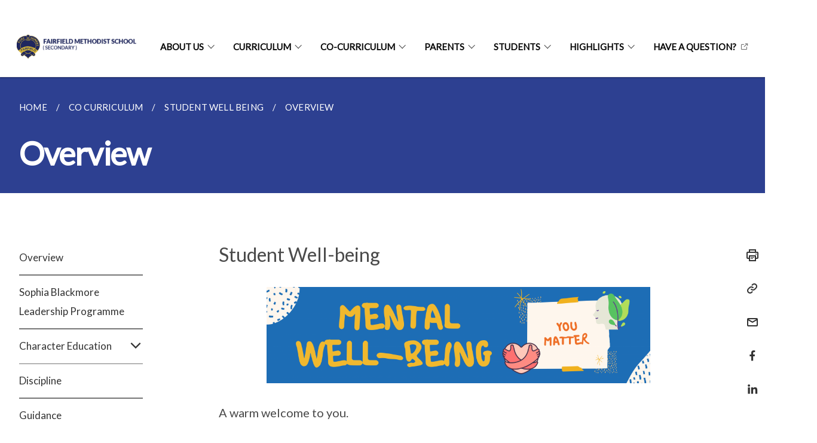

--- FILE ---
content_type: text/html
request_url: https://www.fairfieldmethodistsec.moe.edu.sg/co-curriculum/student-well-being/overview/
body_size: 5854
content:
<!doctype html>
<html lang="en"><head><script>(function(w,d,s,l,i){w[l]=w[l]||[];w[l].push({'gtm.start':
  new Date().getTime(),event:'gtm.js'});var f=d.getElementsByTagName(s)[0],
  j=d.createElement(s),dl=l!='dataLayer'?'&l='+l:'';j.async=true;j.src=
  'https://www.googletagmanager.com/gtm.js?id='+i+dl;f.parentNode.insertBefore(j,f);
  })(window,document,'script','dataLayer','GTM-WXJKSPTL');
</script><meta charset="utf8">
    <meta name="viewport"
          content="width=device-width, user-scalable=yes, initial-scale=1.0">
    <meta http-equiv="X-UA-Compatible" content="ie=edge">
    <meta name="twitter:card" content="summary_large_image"><meta property="og:title" content="Overview"><meta property="og:description" content="">
    <meta name="Description" CONTENT="">
    <meta property="og:image" content="https://fairfieldmethodistsec.moe.edu.sg/images/logo.png">
    <meta property="og:url" content="https://fairfieldmethodistsec.moe.edu.sg/co-curriculum/student-well-being/overview/"><link rel="canonical" href="https://fairfieldmethodistsec.moe.edu.sg/co-curriculum/student-well-being/overview/" /><link rel="shortcut icon" href="/images/fav_transbg.png" type="image/x-icon"><link rel="stylesheet" href="/assets/css/styles.css">
    <link rel="stylesheet" href="/assets/css/blueprint.css">
    <link rel="stylesheet" href="/misc/custom.css">
    <link rel="stylesheet" href="https://fonts.googleapis.com/css?family=Lato:400,600" crossorigin="anonymous">
    <link href='https://cdnjs.cloudflare.com/ajax/libs/boxicons/2.0.9/css/boxicons.min.css' rel='stylesheet'><link type="application/atom+xml" rel="alternate" href="https://fairfieldmethodistsec.moe.edu.sg/feed.xml" title="Fairfield Methodist School" /><script src="https://assets.wogaa.sg/scripts/wogaa.js" crossorigin="anonymous"></script><title>Overview</title>
</head>
<body>
<div class="masthead-container" id="navbar" onclick><section class="bp-section bp-masthead is-invisible"><div class="bp-container">
      <div class="row is-multiline is-vcentered masthead-layout-container">
        <div class="col is-9-desktop is-12-touch has-text-centered-touch">
          <div class="masthead-layout" id="bp-masthead">
            <span
              class="sgds-icon sgds-icon-sg-crest is-size-5"
              style="color: red"
            ></span>
            <span style="display: table-cell; vertical-align: middle">
              <span class="banner-text-layout">
                <span class="is-text">
                  A Singapore Government Agency Website&ensp;
                </span>
                <span class="bp-masthead-button" id="masthead-dropdown-button">
                  <span class="is-text bp-masthead-button-text">
                    How to identify
                  </span>
                  <span
                    class="sgds-icon sgds-icon-chevron-down is-size-7"
                    id="masthead-chevron"
                  ></span>
                </span>
              </span>
            </span>
          </div>
          <div
            class="masthead-divider is-hidden"
            id="masthead-divider"
            style="padding-left: -12px; padding-right: -12px"
          ></div>
        </div>
        <div class="col banner-content-layout is-hidden" id="banner-content">
          <div class="banner-content">
            <img
              src="/assets/img/government_building.svg"
              class="banner-icon"
            />
            <div class="banner-content-text-container">
              <strong class="banner-content-title"
                >Official website links end with .gov.sg</strong
              >
              <p>
                Government agencies communicate via
                <strong> .gov.sg </strong>
                websites <span class="avoidwrap">(e.g. go.gov.sg/open)</span>.
                <a
                  href="https://go.gov.sg/trusted-sites"
                  class="banner-content-text bp-masthead-button-link bp-masthead-button-text"
                  target="_blank"
                  rel="noreferrer"
                >
                  Trusted website<Text style="letter-spacing: -3px">s</Text>
                </a>
              </p>
            </div>
          </div>
          <div class="banner-content">
            <img src="/assets/img/lock.svg" class="banner-icon" />
            <div class="banner-content-text-container">
              <strong class="banner-content-title"
                >Secure websites use HTTPS</strong
              >
              <p>
                Look for a
                <strong> lock </strong>(<img
                  src="/assets/img/lock.svg"
                  class="inline-banner-icon"
                />) or https:// as an added precaution. Share sensitive
                information only on official, secure websites.
              </p>
            </div>
          </div>
        </div>
      </div>
    </div>
  </section>
</section>
<nav class="navbar is-transparent">
        <div class="bp-container">

        <div class="navbar-brand">
            <a class="navbar-item" href="/">
                <img src="/images/logo1.png" alt="Homepage" style="max-height:75px;max-width:200px;height:auto;width:auto;">
            </a>
            <div class="navbar-burger burger" data-target="navbarExampleTransparentExample">
                <span></span>
                <span></span>
                <span></span>
            </div>
        </div>
        <div id="navbarExampleTransparentExample" class="bp-container is-fluid margin--none navbar-menu">
            <div class="navbar-start"><div class="navbar-item is-hidden-widescreen is-search-bar">
                    <form action="/search/" method="get">
                        <div class="field has-addons">
                            <div class="control has-icons-left is-expanded">
                                <input class="input is-fullwidth" id="search-box-mobile" type="text" placeholder="What are you looking for?" name="query">
                                    <span class="is-large is-left">
                                    <i class="sgds-icon sgds-icon-search search-bar"></i>
                                    </span>
                            </div>
                        </div>
                    </form>
                </div><div class="navbar-item has-dropdown is-hoverable"><a href="/about-us/mission-vision-values/" class="navbar-link is-uppercase">About Us</a><div class="navbar-dropdown"><a href="/about-us/mission-vision-values/" class="navbar-item sub-link">Mission, Vision & Values</a><a href="/about-us/crest-and-motto/" class="navbar-item sub-link">Crest and Motto</a><a href="/about-us/school-history/" class="navbar-item sub-link">School History</a><a href="/about-us/school-song-and-hymn/" class="navbar-item sub-link">School Song and Hymn</a><a href="/about-us/principal-s-message/" class="navbar-item sub-link">Principal's Message</a><a href="/about-us/our-people/board-of-management/" class="navbar-item sub-link">Our People</a><a href="/school-canteen-advertisement" class="navbar-item sub-link">School Canteen Advertisement</a><a href="/contact-us/" class="navbar-item sub-link">Contact Us</a><a href="/about-us/useful-links-for-teachers/" class="navbar-item sub-link">Useful Links for Teachers</a><a href="/about-us/pdpa-policy-for-fms/" class="navbar-item sub-link">PDPA Policy for FMS(S)</a><a href="/about-us/financial-and-non-financial-information/" class="navbar-item sub-link">Financial & Non Financial Info</a></div>
                            <div class="selector is-hidden-touch is-hidden-desktop-only"></div>
                        </div><div class="navbar-item has-dropdown is-hoverable"><a href="/curriculum/active-learning-culture/" class="navbar-link is-uppercase">Curriculum</a><div class="navbar-dropdown"><a href="/curriculum/active-learning-culture/" class="navbar-item sub-link">Active Learning Culture</a><a href="/curriculum/voice-of-a-fairsian-programme/" class="navbar-item sub-link">Voice of a Fairsian Programme</a><a href="/curriculum/subjects-offered/" class="navbar-item sub-link">Subjects Offered</a><a href="/departments/English-Language-and-Literature/overview/" class="navbar-item sub-link">Dept Programmes & Achievements</a><a href="/curriculum/Full-SBB/" class="navbar-item sub-link">Full SBB</a></div>
                            <div class="selector is-hidden-touch is-hidden-desktop-only"></div>
                        </div><div class="navbar-item has-dropdown is-hoverable"><a href="/co-curriculum/overview/" class="navbar-link is-uppercase">Co-Curriculum</a><div class="navbar-dropdown"><a href="/co-curriculum/overview/" class="navbar-item sub-link">Overview</a><a href="/co-curriculum/sophia-blackmore-leadership/" class="navbar-item sub-link">Sophia Blackmore Leadership</a><a href="/cca/overview/" class="navbar-item sub-link">CCAs</a><a href="/co-curriculum/character-education/" class="navbar-item sub-link">Character Education</a><a href="/co-curriculum/discipline/" class="navbar-item sub-link">Discipline</a><a href="/co-curriculum/guidance/" class="navbar-item sub-link">Guidance</a><a href="/co-curriculum/student-well-being/overview/" class="navbar-item sub-link">Student Well-being</a></div>
                            <div class="selector is-hidden-touch is-hidden-desktop-only"></div>
                        </div><div class="navbar-item has-dropdown is-hoverable"><a href="https://www.fairfieldmethodistsec.moe.edu.sg/parents/partners-in-education/" target="_blank" rel="noopener nofollow" class="navbar-link is-uppercase">Parents</a><div class="navbar-dropdown"><a href="/release-of-gce-n-a-and-n-t-examination-results-2025" class="navbar-item sub-link">GCE N-Level Result Release</a><a href="/parents/partners-in-education/" class="navbar-item sub-link">Partners-in-Education</a><a href="/parents/school-leaders-updates/" class="navbar-item sub-link">School Leaders' Updates</a><a href="/parents/principals-dialogue/" class="navbar-item sub-link">Principal's Dialogue</a><a href="/parents/sec-1-teachers/" class="navbar-item sub-link">Form and Subject Teachers</a><a href="/parents/administrative-matters/leave-of-absence/" class="navbar-item sub-link">Administrative Matters</a><a href="/parents/school-rules/" class="navbar-item sub-link">School Rules</a><a href="/parents/resources-for-parents/education-and-career-guidance/" class="navbar-item sub-link">Resources for Parents</a><a href="/parents/pdlp/overview/" class="navbar-item sub-link">PDLP</a><a href="/parents/vendors-and-services/" class="navbar-item sub-link">Vendors and Services</a></div>
                            <div class="selector is-hidden-touch is-hidden-desktop-only"></div>
                        </div><div class="navbar-item has-dropdown is-hoverable">
                            <a class="navbar-link is-uppercase" href="/prospective-students/school-information/">Students</a>
                            <div class="navbar-dropdown"><a class="navbar-item sub-link" href="/prospective-students/school-information/">School Information</a><a class="navbar-item sub-link" href="/parents/assessment-matters/">Assessment Matters</a><a class="navbar-item sub-link" href="/direct-school-admission/">Direct School Admission</a><a class="navbar-item sub-link" href="/prospective-students/school-transfer/">School Transfer</a><a class="navbar-item sub-link" href="/2025-open-house/">2025 Open House</a></div>
                            <div class="selector is-hidden-touch is-hidden-desktop-only"></div>
                        </div><div class="navbar-item has-dropdown is-hoverable"><a href="/our-stories/overview/" class="navbar-link is-uppercase">Highlights</a><div class="navbar-dropdown"><a href="/latest-updates/overview/" class="navbar-item sub-link">Latest Updates</a><a href="/our-stories/overview/" class="navbar-item sub-link">Our Stories</a></div>
                            <div class="selector is-hidden-touch is-hidden-desktop-only"></div>
                        </div><div class="navbar-item"><a href="https://ask.gov.sg/fmss" target="_blank" rel="noopener nofollow" class="navbar-item is-uppercase" style="height:100%;width:100%;">Have A question?</a><div class="selector is-hidden-touch is-hidden-desktop-only"></div>
                        </div></div><div class="navbar-end is-hidden-touch is-hidden-desktop-only">
                    <div class="navbar-item"><a class="bp-button is-text is-large" style="text-decoration: none" id="search-activate">
                                <span class="sgds-icon sgds-icon-search is-size-4"></span>
                            </a></div>
                </div></div>
        </div>
    </nav>

    <div class="bp-container hide is-hidden-touch is-hidden-desktop-only search-bar" id="search-bar">
        <div class="row margin--top--sm margin--bottom--sm is-gapless">

            <div class="col">
                <form action="/search/" method="get">
                  <div class="field has-addons">
                      <div class="control has-icons-left is-expanded">
                          <input class="input is-fullwidth is-large" id="search-box" type="text" placeholder="What are you looking for?" name="query" autocomplete="off">
                          <span class="is-large is-left">
                            <i class="sgds-icon sgds-icon-search is-size-4 search-bar"></i>
                          </span>

                      </div>
                      <div class="control">
                          <button type="submit" class="bp-button is-secondary is-medium has-text-white search-button">SEARCH</button>
                      </div>
                  </div>
                </form>
            </div>
        </div>
    </div>
</div>
<div id="main-content" role="main" onclick><section class="bp-section is-small bp-section-pagetitle">
    <div class="bp-container ">
        <div class="row">
            <div class="col"><nav class="bp-breadcrumb" aria-label="breadcrumbs">
    <ul>
        <li><a href="/"><small>HOME</small></a></li><li><a href="/co-curriculum/overview/"><small>CO CURRICULUM</small></a></li><li><a href="/co-curriculum/student-well-being/overview/"><small>STUDENT WELL BEING</small></a></li><li><a href="/co-curriculum/student-well-being/overview/"><small>OVERVIEW</small></a></li></ul>
</nav>
</div>
        </div>
    </div>
    <div class="bp-container">
        <div class="row">
            <div class="col">
                <h1 class="has-text-white"><b>Overview</b></h1>
            </div>
        </div>
    </div></section><section class="bp-section padding--none is-hidden-desktop">
        <div class="bp-dropdown is-hoverable">
            <div class="bp-dropdown-trigger">
                <a class="bp-button bp-dropdown-button is-fullwidth" aria-haspopup="true" aria-controls="dropdown-menu">
                    <span><b><p>Overview</p></b></span>
                    <span class="icon is-small">
                        <i class="sgds-icon sgds-icon-chevron-down is-size-4" aria-hidden="true"></i>
                    </span>
                </a>
            </div>
            <div class="bp-dropdown-menu has-text-left hide" id="dropdown-menu" role="menu">
                <div class="bp-dropdown-content"><a class="bp-dropdown-item third-level-nav-item-mobile " href="/co-curriculum/overview/">
                                <p>Overview</p>
                            </a><a class="bp-dropdown-item third-level-nav-item-mobile " href="/co-curriculum/sophia-blackmore-leadership/">
                                <p>Sophia Blackmore Leadership Programme</p>
                            </a><a class="bp-dropdown-item third-level-nav-header-mobile ">
                                    <p>Character Education<i class="sgds-icon sgds-icon-chevron-down is-pulled-right is-size-4" aria-hidden="true"></i></p>
                                </a>
                                <div class="third-level-nav-div-mobile is-hidden"><a class="bp-dropdown-item third-level-nav-item-mobile " href="/co-curriculum/character-education/">
                                <p>Vision and Mission</p>
                            </a><a class="bp-dropdown-item third-level-nav-item-mobile " href="/co-curriculum/character-education/key-programmes/">
                                <p>Key Programmes</p>
                            </a></div><a class="bp-dropdown-item third-level-nav-item-mobile " href="/co-curriculum/discipline/">
                                <p>Discipline</p>
                            </a><a class="bp-dropdown-item third-level-nav-item-mobile " href="/co-curriculum/guidance/">
                                <p>Guidance</p>
                            </a><a class="bp-dropdown-item third-level-nav-header-mobile has-text-secondary has-text-weight-bold">
                                    <p>Student Well Being<i class="sgds-icon sgds-icon-chevron-up is-pulled-right is-size-4" aria-hidden="true"></i></p>
                                </a>
                                <div class="third-level-nav-div-mobile "><a class="bp-dropdown-item third-level-nav-item-mobile has-text-secondary has-text-weight-bold" href="/co-curriculum/student-well-being/overview/">
                                <p>Overview</p>
                            </a><a class="bp-dropdown-item third-level-nav-item-mobile " href="/co-curriculum/student-well-being/directory-listings/">
                                <p>Directory Listings</p>
                            </a><a class="bp-dropdown-item third-level-nav-item-mobile " href="/co-curriculum/student-well-being/understanding-mental-health/">
                                <p>Understanding Mental Health</p>
                            </a><a class="bp-dropdown-item third-level-nav-item-mobile " href="/co-curriculum/student-well-being/how-to/">
                                <p>How to</p>
                            </a></div></div>
            </div>
        </div>
    </section>

    <section class="bp-section">
        <div class="bp-container padding--top--lg padding--bottom--xl">
            <div class="row">
                <div class="col is-2 is-position-relative has-side-nav is-hidden-touch">
                    <div class="sidenav">
                        <aside class="bp-menu is-gt sidebar__inner">
                            <ul class="bp-menu-list"><li>
                                            <a class="" href="/co-curriculum/overview/">Overview</a>
                                        </li><li>
                                            <a class="" href="/co-curriculum/sophia-blackmore-leadership/">Sophia Blackmore Leadership Programme</a>
                                        </li><li class="third-level-nav-header">
                                                <a class="third-level-nav-header " aria-label="Character Education">Character Education<i class="sgds-icon sgds-icon-chevron-down is-pulled-right is-size-4" aria-hidden="true"></i>
                                                </a>
                                            </li>
                                            <div class="third-level-nav-div is-hidden"><li><a class="third-level-nav-item padding--top--none " href="/co-curriculum/character-education/">Vision and Mission</a></li><li><a class="third-level-nav-item padding--top--none " href="/co-curriculum/character-education/key-programmes/">Key Programmes</a></li></div><li>
                                            <a class="" href="/co-curriculum/discipline/">Discipline</a>
                                        </li><li>
                                            <a class="" href="/co-curriculum/guidance/">Guidance</a>
                                        </li><li class="third-level-nav-header">
                                                <a class="third-level-nav-header is-active" aria-label="Student Well Being">Student Well Being<i class="sgds-icon sgds-icon-chevron-up is-pulled-right is-size-4" aria-hidden="true"></i>
                                                </a>
                                            </li>
                                            <div class="third-level-nav-div "><li><a class="third-level-nav-item padding--top--none has-text-secondary has-text-weight-bold" href="/co-curriculum/student-well-being/overview/">Overview</a></li><li><a class="third-level-nav-item padding--top--none " href="/co-curriculum/student-well-being/directory-listings/">Directory Listings</a></li><li><a class="third-level-nav-item padding--top--none " href="/co-curriculum/student-well-being/understanding-mental-health/">Understanding Mental Health</a></li><li><a class="third-level-nav-item padding--top--none " href="/co-curriculum/student-well-being/how-to/">How to</a></li></div></ul>
                        </aside>
                    </div>
                </div>
                <div class="col is-8 is-offset-1-desktop is-12-touch print-content">
                    <div class="row">
                        <div class="col">
                            <div class="content"><h3 id="student-well-being">Student Well-being</h3>

<p><img src="/images/cc7.png" style="width:80%" /></p>

<p>A warm welcome to you. </p>

<p>Secondary school students will often face many challenges throughout their journey in this formative period of their lives. These difficulties could range from academic stress, school anxiety, peer relationship issues, changes in family dynamics, grief etc. They may be overwhelming for you, leading you to feel stressed, angry, sad, anxious, frustrated, and other low moods. </p>

<p>In Fairfield, we recognize the challenges faced by our students and continue to advocate help-seeking behaviours among our students. The possible benefits of help-seeking behaviour include greater anonymity and confidentiality, lowering concerns regarding any associated stigma.</p>

<p>Counselling can be helpful as it can guide students in discovering new coping mechanisms, making changes and managing their problems more effectively.</p>

<p>There is nothing shameful about seeking help. You may feel vulnerable and unsure at first, but asking for help is crucial. Appropriate mental health treatment will set you on a path of recovery that enables you to enjoy your life indeed. </p>

<p>Our school counsellors are here to support you in managing your mental and social-emotional well-being as you navigate through your secondary school years. </p>

<p>Reach out to us via phone.</p>

<table>
  <thead>
    <tr>
      <th> </th>
      <th> </th>
    </tr>
  </thead>
  <tbody>
    <tr>
      <td>Ms. Tan Xin Ru<br />Senior School Counsellor<br />Tel: 67706 200</td>
      <td>Mr. Larry Loh<br />Senior School Counsellor<br />Tel: 67706 188</td>
    </tr>
  </tbody>
</table>

<p>Or scan the QR code</p>

<p><img src="/images/cc8.png" style="width:30%" /></p>
</div>
                        </div>
                    </div>
                </div><div class="col is-1 has-float-btns is-position-relative is-hidden-touch">
    <div class="float-buttons">
        <div class="actionbar__inner">
            <button class="bp-button" id="print-button" aria-label="Print">
              <i 
              class="sgds-icon sgds-icon-print is-size-4">
              </i>
            </button>
        </div>
        <div class="actionbar__inner padding--top--sm">
            <button class="bp-button" id="copy-link" aria-label="Copy Link">
              <i 
              class="sgds-icon sgds-icon-link is-size-4">
              </i>
            </button>
            <input id="page-url" type="text" class="hide" value="https://fairfieldmethodistsec.moe.edu.sg/co-curriculum/student-well-being/overview/"></div>
        <div class="actionbar__inner padding--top--sm">
            <a href="mailto:?Subject=Overview&amp;Body= https://fairfieldmethodistsec.moe.edu.sg/co-curriculum/student-well-being/overview/" id="mail-anchor" aria-label="Mail">
            <button class="bp-button">
            <i 
              class="sgds-icon sgds-icon-mail is-size-4">
            </i>
            </button>
            </a>
        </div>
        <div class="actionbar__inner padding--top--sm"><a href="http://www.facebook.com/sharer.php?u={{page.url|absolute_url|escape}}" target="_blank" rel="noopener nofollow" id="fb-anchor" aria-label="Share in Facebook">
            <button class="bp-button">
              <i 
              class="sgds-icon sgds-icon-facebook-alt is-size-4">
              </i>
            </button>
            </a>
        </div>
        <div class="actionbar__inner padding--top--sm"><a href="https://www.linkedin.com/sharing/share-offsite/?url={{page.url|absolute_url|escape}}&title={{page.title}}" target="_blank" rel="noopener nofollow" id="li-anchor" aria-label="Share in LinkedIn">
            <button class="bp-button">
              <i 
              class="sgds-icon sgds-icon-linkedin-alt is-size-4">
              </i>
            </button>
            </a>
        </div>
    </div>
</div>

<script src="/assets/js/print.js"></script>
</div>
        </div>
    </section><section class="bp-section bottom-navigation is-flex">
                    <div class="is-full-width">
                        <a href="/co-curriculum/guidance/" class="is-half is-left is-full-height">
                            <p class="has-text-weight-semibold"><span class="sgds-icon sgds-icon-arrow-left is-size-4"></span> PREVIOUS </p>
                            <p class="is-hidden-mobile">Guidance</p>
                        </a>
                        <a href="/co-curriculum/student-well-being/directory-listings/" class="is-half is-right is-full-height">
                            <p class="has-text-weight-semibold">NEXT <span class="sgds-icon sgds-icon-arrow-right is-size-4"></span></p>
                            <p class="is-hidden-mobile">Directory Listings</p>
                        </a>
                    </div>
                </section></div><footer class="bp-footer top-section" onclick>
    <div class="bp-container ">
        <div class="row">
            <div class="col header padding--top--lg padding--bottom--lg">
                <h5 class="sub-header has-text-white">
                    <b>Fairfield Methodist School</b>
                </h5>
            </div>
        </div>
        <div class="row is-top"><div class="row col is-multiline is-hidden-tablet-only is-hidden-mobile "><div class="col footer-page-links is-one-fifth is-hidden-tablet-only is-hidden-mobile padding--bottom--lg is-left"><p class="sub-header">
                                <b><a href="/about-us/mission-vision-values/" class="has-text-white">About Us</a></b>
                            </p><p class="is-hidden-tablet-only is-hidden-mobile">
                                    <a href="/about-us/mission-vision-values/">Mission, Vision & Values</a>
                                </p><p class="is-hidden-tablet-only is-hidden-mobile">
                                    <a href="/about-us/crest-and-motto/">Crest and Motto</a>
                                </p><p class="is-hidden-tablet-only is-hidden-mobile">
                                    <a href="/about-us/school-history/">School History</a>
                                </p><p class="is-hidden-tablet-only is-hidden-mobile">
                                    <a href="/about-us/school-song-and-hymn/">School Song and Hymn</a>
                                </p><p class="is-hidden-tablet-only is-hidden-mobile">
                                    <a href="/about-us/principal-s-message/">Principal's Message</a>
                                </p><p class="is-hidden-tablet-only is-hidden-mobile">
                                    <a href="/about-us/our-people/board-of-management/">Our People</a>
                                </p><p class="is-hidden-tablet-only is-hidden-mobile">
                                    <a href="/school-canteen-advertisement">School Canteen Advertisement</a>
                                </p><p class="is-hidden-tablet-only is-hidden-mobile">
                                    <a href="/contact-us/">Contact Us</a>
                                </p><p class="is-hidden-tablet-only is-hidden-mobile">
                                    <a href="/about-us/useful-links-for-teachers/">Useful Links for Teachers</a>
                                </p><p class="is-hidden-tablet-only is-hidden-mobile">
                                    <a href="/about-us/pdpa-policy-for-fms/">PDPA Policy for FMS(S)</a>
                                </p><p class="is-hidden-tablet-only is-hidden-mobile">
                                    <a href="/about-us/financial-and-non-financial-information/">Financial & Non Financial Info</a>
                                </p></div><div class="col footer-page-links is-one-fifth is-hidden-tablet-only is-hidden-mobile padding--bottom--lg is-left"><p class="sub-header">
                                <b><a href="/curriculum/active-learning-culture/" class="has-text-white">Curriculum</a></b>
                            </p><p class="is-hidden-tablet-only is-hidden-mobile">
                                    <a href="/curriculum/active-learning-culture/">Active Learning Culture</a>
                                </p><p class="is-hidden-tablet-only is-hidden-mobile">
                                    <a href="/curriculum/voice-of-a-fairsian-programme/">Voice of a Fairsian Programme</a>
                                </p><p class="is-hidden-tablet-only is-hidden-mobile">
                                    <a href="/curriculum/subjects-offered/">Subjects Offered</a>
                                </p><p class="is-hidden-tablet-only is-hidden-mobile">
                                    <a href="/departments/English-Language-and-Literature/overview/">Dept Programmes & Achievements</a>
                                </p><p class="is-hidden-tablet-only is-hidden-mobile">
                                    <a href="/curriculum/Full-SBB/">Full SBB</a>
                                </p></div><div class="col footer-page-links is-one-fifth is-hidden-tablet-only is-hidden-mobile padding--bottom--lg is-left"><p class="sub-header">
                                <b><a href="/co-curriculum/overview/" class="has-text-white">Co-Curriculum</a></b>
                            </p><p class="is-hidden-tablet-only is-hidden-mobile">
                                    <a href="/co-curriculum/overview/">Overview</a>
                                </p><p class="is-hidden-tablet-only is-hidden-mobile">
                                    <a href="/co-curriculum/sophia-blackmore-leadership/">Sophia Blackmore Leadership</a>
                                </p><p class="is-hidden-tablet-only is-hidden-mobile">
                                    <a href="/cca/overview/">CCAs</a>
                                </p><p class="is-hidden-tablet-only is-hidden-mobile">
                                    <a href="/co-curriculum/character-education/">Character Education</a>
                                </p><p class="is-hidden-tablet-only is-hidden-mobile">
                                    <a href="/co-curriculum/discipline/">Discipline</a>
                                </p><p class="is-hidden-tablet-only is-hidden-mobile">
                                    <a href="/co-curriculum/guidance/">Guidance</a>
                                </p><p class="is-hidden-tablet-only is-hidden-mobile">
                                    <a href="/co-curriculum/student-well-being/overview/">Student Well-being</a>
                                </p></div><div class="col footer-page-links is-one-fifth is-hidden-tablet-only is-hidden-mobile padding--bottom--lg is-left"><p class="sub-header">
                                <b><a href="https://www.fairfieldmethodistsec.moe.edu.sg/parents/partners-in-education/" target="_blank" rel="noopener nofollow" class="has-text-white">Parents</a></b>
                            </p><p class="is-hidden-tablet-only is-hidden-mobile">
                                    <a href="/release-of-gce-n-a-and-n-t-examination-results-2025">GCE N-Level Result Release</a>
                                </p><p class="is-hidden-tablet-only is-hidden-mobile">
                                    <a href="/parents/partners-in-education/">Partners-in-Education</a>
                                </p><p class="is-hidden-tablet-only is-hidden-mobile">
                                    <a href="/parents/school-leaders-updates/">School Leaders' Updates</a>
                                </p><p class="is-hidden-tablet-only is-hidden-mobile">
                                    <a href="/parents/principals-dialogue/">Principal's Dialogue</a>
                                </p><p class="is-hidden-tablet-only is-hidden-mobile">
                                    <a href="/parents/sec-1-teachers/">Form and Subject Teachers</a>
                                </p><p class="is-hidden-tablet-only is-hidden-mobile">
                                    <a href="/parents/administrative-matters/leave-of-absence/">Administrative Matters</a>
                                </p><p class="is-hidden-tablet-only is-hidden-mobile">
                                    <a href="/parents/school-rules/">School Rules</a>
                                </p><p class="is-hidden-tablet-only is-hidden-mobile">
                                    <a href="/parents/resources-for-parents/education-and-career-guidance/">Resources for Parents</a>
                                </p><p class="is-hidden-tablet-only is-hidden-mobile">
                                    <a href="/parents/pdlp/overview/">PDLP</a>
                                </p><p class="is-hidden-tablet-only is-hidden-mobile">
                                    <a href="/parents/vendors-and-services/">Vendors and Services</a>
                                </p></div><div class="col footer-page-links is-one-fifth is-hidden-tablet-only is-hidden-mobile padding--bottom--lg is-left">
                            <p class="sub-header"><b><a href="/prospective-students/school-information/" class="has-text-white">Students</a></b>
                            </p><p class="is-hidden-tablet-only is-hidden-mobile"><a href="/prospective-students/school-information/">School Information</a>
                                    </p><p class="is-hidden-tablet-only is-hidden-mobile"><a href="/parents/assessment-matters/">Assessment Matters</a>
                                    </p><p class="is-hidden-tablet-only is-hidden-mobile"><a href="/direct-school-admission/">Direct School Admission</a>
                                    </p><p class="is-hidden-tablet-only is-hidden-mobile"><a href="/prospective-students/school-transfer/">School Transfer</a>
                                    </p><p class="is-hidden-tablet-only is-hidden-mobile"><a href="/2025-open-house/">2025 Open House</a>
                                        </p></div><div class="col footer-page-links is-one-fifth is-hidden-tablet-only is-hidden-mobile padding--bottom--lg is-left"><p class="sub-header">
                                <b><a href="/our-stories/overview/" class="has-text-white">Highlights</a></b>
                            </p><p class="is-hidden-tablet-only is-hidden-mobile">
                                    <a href="/latest-updates/overview/">Latest Updates</a>
                                </p><p class="is-hidden-tablet-only is-hidden-mobile">
                                    <a href="/our-stories/overview/">Our Stories</a>
                                </p></div><div class="col footer-page-links is-one-fifth is-hidden-tablet-only is-hidden-mobile padding--bottom--lg is-left"><p class="sub-header">
                                <b><a href="https://ask.gov.sg/fmss" target="_blank" rel="noopener nofollow" class="has-text-white">Have A question?</a></b>
                            </p>
                        </div></div>
        </div><div class="row padding--top--lg is-left-desktop-only is-hidden-tablet-only is-hidden-mobile"  id="social-link-desktop-tablet">
            <div class="col is-flex is-two-thirds padding--top--sm padding--bottom--sm">
                <ul class='footer-link-container'><li><p><a href="/contact-us/">Contact Us</a></p>
                        </li><li><p><a href="https://www.reach.gov.sg/" target="_blank" rel="noopener nofollow" title="Link to reach.gov.sg">REACH</a></p>
                        </li><li><p><a href="https://www.tech.gov.sg/report-vulnerability/">Report Vulnerability</a></p></li><li><p><a href="/privacy/">Privacy Statement</a></p></li><li><p><a href="/terms-of-use/">Terms of Use</a></p></li>
                </ul>
            </div><div class="col social-link-container has-text-right-desktop padding--top--sm padding--bottom--sm is-hidden-tablet-only is-hidden-mobile"><a href="https://www.facebook.com/pureandhonest" target="_blank" rel="noopener nofollow" class="social-link padding--left padding--bottom is-inline-block">
                            <span class="sgds-icon sgds-icon-facebook is-size-4" title="Facebook"></span>
                        </a><a href="https://www.youtube.com/@fairfieldmethodistschoolse258" target="_blank" rel="noopener nofollow" class="social-link padding--left padding--bottom is-inline-block">
                            <span class="sgds-icon sgds-icon-youtube is-size-4" title="YouTube"></span>
                        </a><a href="https://www.instagram.com/ohitsfairfield/" target="_blank" rel="noopener nofollow" class="social-link padding--left padding--bottom is-inline-block">
                            <span class="bx bxl-instagram-alt is-size-4" title="Instagram"></span>
                        </a></div></div><div class="row">
            <div class="col footer-page-links is-hidden-desktop"><p>
                            <a href="/about-us/mission-vision-values/">About Us</a>
                        </p><p>
                            <a href="/curriculum/active-learning-culture/">Curriculum</a>
                        </p><p>
                            <a href="/co-curriculum/overview/">Co-Curriculum</a>
                        </p><p>
                            <a href="https://www.fairfieldmethodistsec.moe.edu.sg/parents/partners-in-education/" target="_blank" rel="noopener nofollow">Parents</a>
                        </p><p><a href="/prospective-students/school-information/">Students</a>
                            </p><p>
                            <a href="/our-stories/overview/">Highlights</a>
                        </p><p>
                            <a href="https://ask.gov.sg/fmss" target="_blank" rel="noopener nofollow">Have A question?</a>
                        </p></div>
        </div>
        <div class="row is-hidden-desktop is-vcentered">
            <div class="col padding--top--md padding--bottom--md">
                <div class="col divider padding--top--none padding--bottom--none"></div>
            </div>
        </div>
        <div class="row">
            <div class="col is-hidden-desktop is-two-thirds padding--top--sm padding--bottom--sm"><p><a href="/contact-us/">Contact Us</a></p><p><a href="https://www.reach.gov.sg/" target="_blank" rel="noopener nofollow" title="Link to reach.gov.sg">REACH</a></p><p><a href="https://www.tech.gov.sg/report-vulnerability/">Report Vulnerability</a></p><p><a href="/privacy/">Privacy Statement</a></p><p><a href="/terms-of-use/">Terms of Use</a></p>
            </div>
        </div>
        <div class="row">
            <div class="col social-link-container is-hidden-desktop padding--top--lg padding--bottom--none"><a href="https://www.facebook.com/pureandhonest" target="_blank" rel="noopener nofollow" class="social-link padding--right" title="Facebook">
                        <span class="sgds-icon sgds-icon-facebook is-size-4"></span>
                    </a><a href="https://www.youtube.com/@fairfieldmethodistschoolse258" target="_blank" rel="noopener nofollow" class="social-link padding--right" title="YouTube">
                        <span class="sgds-icon sgds-icon-youtube is-size-4"></span>
                    </a><a href="https://www.instagram.com/ohitsfairfield/" target="_blank" rel="noopener nofollow" class="social-link padding--right" title="Instagram">
                        <span class="bx bxl-instagram-alt is-size-4"></span>
                    </a></div>
        </div>
    </div>
</footer><footer class="bp-footer bottom-section" onclick>
    <div class="bp-container">
        <div class="row is-vcentered">
            <div class="col padding--top--md padding--bottom--md">
                <div class="col divider padding--top--none padding--bottom--none"></div>
            </div>
        </div>
        <div class="row is-vcentered">
            <div class="col has-text-left-desktop has-text-left-tablet has-text-left-mobile">
                <ul>
                    <li>
                        <p class="footer-credits"><a href="https://www.isomer.gov.sg/" target="_blank" rel="noopener nofollow">Created with <img src="/assets/img/isomer_logo.svg" alt="Isomer Logo"></a>
                        </p>
                    </li>
                    <li>
                        <p class="footer-credits"><a href="https://www.open.gov.sg/" target="_blank" rel="noopener nofollow">Built by <img src="/assets/img/ogp_logo.svg" alt="Open Government Products Logo"></a>
                        </p>
                    </li>
                </ul>
            </div>
            <div class="col has-text-right-desktop is-hidden-mobile is-hidden-tablet-only">
                <p class="footer-credits">
                    &copy; 2026
                        Fairfield Methodist School, Last Updated 20 Jan 2026</p>
            </div>
        </div>
        <div class="row is-vcentered padding--top--sm">
            <div class="col is-hidden-desktop">
                <p class="footer-credits">
                    &copy; 2026
                        Fairfield Methodist School, <br class="tablet-no-break">Last Updated 20 Jan 2026</p>
            </div>
        </div>
    </div>
</footer><script src="https://cdnjs.cloudflare.com/ajax/libs/babel-polyfill/7.8.3/polyfill.min.js" integrity="sha384-N9GWJ6gGT4pUnJPVgFMCKy3eTg1Xg5NbjqHSoUSazWLr85eR1/JT1BM7Dv2qtFum" crossorigin="anonymous"></script>
<script src="https://cdnjs.cloudflare.com/ajax/libs/modernizr/2.8.3/modernizr.min.js" integrity="sha256-0rguYS0qgS6L4qVzANq4kjxPLtvnp5nn2nB5G1lWRv4=" crossorigin="anonymous"></script>
<script src="https://cdnjs.cloudflare.com/ajax/libs/jquery/3.5.0/jquery.min.js" integrity="sha384-LVoNJ6yst/aLxKvxwp6s2GAabqPczfWh6xzm38S/YtjUyZ+3aTKOnD/OJVGYLZDl" crossorigin="anonymous"></script><script src="/assets/js/accordion.js" crossorigin="anonymous"></script>
<script src="/assets/js/sideNav-offset.js" crossorigin="anonymous"></script>
<script src="/assets/js/jquery.resize-sensor.js" crossorigin="anonymous"></script>
<script src="/assets/js/jquery.sticky-sidebar.js" crossorigin="anonymous"></script>
<script src="/assets/js/common.js" crossorigin="anonymous"></script>
<script src="/assets/js/masthead-content-dropdown.js" crossorigin="anonymous"></script><script src="https://cdnjs.cloudflare.com/ajax/libs/print-js/1.6.0/print.min.js" integrity="sha512-16cHhHqb1CbkfAWbdF/jgyb/FDZ3SdQacXG8vaOauQrHhpklfptATwMFAc35Cd62CQVN40KDTYo9TIsQhDtMFg==" crossorigin="anonymous"></script>
<script src="/assets/js/floating-buttons.js" crossorigin="anonymous"></script>
<script src="/assets/js/left-nav-interaction.js" crossorigin="anonymous"></script>
<script src="https://www.instagram.com/static/bundles/es6/EmbedSDK.js/ab12745d93c5.js" integrity="sha384-uCmurhfuSbKidtlFxpgv2j4yIWVfYbrJaFrj62TR3NpFp+msiMilcvgz0gsDY2Yj" crossorigin="anonymous"></script><script async src="/assets/js/autotrack.js"></script><script async src="https://www.googletagmanager.com/gtag/js?id=G-3RT85MXN6L"></script>
<script src="/assets/js/google-tag.js"></script><noscript><iframe src="https://www.googletagmanager.com/ns.html?id=GTM-WXJKSPTL"
  height="0" width="0" style="display:none;visibility:hidden"></iframe></noscript></body>
</html>

--- FILE ---
content_type: text/css
request_url: https://www.fairfieldmethodistsec.moe.edu.sg/misc/custom.css
body_size: 38
content:
.bg-primary{background-color:#2d4091 !important}.bg-secondary{background-color:#4a4a4a !important}.bg-media-color-1{background-color:#49759a}.bg-media-color-1:hover{background-color:#395b77}.bg-media-color-2{background-color:#744d9f}.bg-media-color-2:hover{background-color:#5b3c7d}.bg-media-color-3{background-color:#00838f}.bg-media-color-3:hover{background-color:#00545c}.bg-media-color-4{background-color:#00838f}.bg-media-color-4:hover{background-color:#00545c}.bg-media-color-5{background-color:#00838f}.bg-media-color-5:hover{background-color:#00545c}.bg-1{background:url("https://c.stocksy.com/a/YY3500/z0/1205314.jpg") no-repeat left 50%;-webkit-background-size:cover;background-size:cover}.bg-2{background:url("https://c.stocksy.com/a/FY3500/z0/1205295.jpg") no-repeat left 50%;-webkit-background-size:cover;background-size:cover}.bg-3{background:url("https://c.stocksy.com/a/L1o500/z0/1383923.jpg") no-repeat left 50%;-webkit-background-size:cover;background-size:cover}.bg-4{background:url("https://c.stocksy.com/a/Z22000/z0/7847.jpg") no-repeat left 50%;-webkit-background-size:cover;background-size:cover}.bg-gradient{background:#b41e8e;background:-moz-linear-gradient(45deg, #b41e8e 0%, #5c3f9e 50%, #0061af 100%);background:-webkit-linear-gradient(45deg, #b41e8e 0%, #5c3f9e 50%, #0061af 100%);background:linear-gradient(45deg, #b41e8e 0%, #5c3f9e 50%, #0061af 100%);filter:progid:DXImageTransform.Microsoft.gradient( startColorstr='#b41e8e', endColorstr='#0061af',GradientType=1 )}.bg-singpass{background:#be2e7d;background:-moz-linear-gradient(45deg, #be2e7d 0%, #d64e54 100%);background:-webkit-linear-gradient(45deg, #be2e7d 0%, #d64e54 100%);background:linear-gradient(45deg, #be2e7d 0%, #d64e54 100%);filter:progid:DXImageTransform.Microsoft.gradient( startColorstr='#be2e7d', endColorstr='#d64e54',GradientType=1 )}.bg-beeline{background:#009d62;background:-moz-linear-gradient(45deg, #009d62 0%, #0094d3 100%);background:-webkit-linear-gradient(45deg, #009d62 0%, #0094d3 100%);background:linear-gradient(45deg, #009d62 0%, #0094d3 100%);filter:progid:DXImageTransform.Microsoft.gradient( startColorstr='#009d62', endColorstr='#0094d3',GradientType=1 )}.bg-parkingsg{background:#0164b6;background:-moz-linear-gradient(45deg, #0164b6 0%, #04a4e3 100%);background:-webkit-linear-gradient(45deg, #0164b6 0%, #04a4e3 100%);background:linear-gradient(45deg, #0164b6 0%, #04a4e3 100%);filter:progid:DXImageTransform.Microsoft.gradient( startColorstr='#0164b6', endColorstr='#04a4e3',GradientType=1 )}.is-primary{background-color:#2d4091 !important}.is-secondary{background-color:#4a4a4a !important}.has-text-primary{color:#2d4091 !important}.has-text-secondary{color:#4a4a4a !important}.bp-menu-list a.is-active{color:#4a4a4a !important;border-bottom:2px solid #4a4a4a !important}.bp-menu-list a.is-active:hover{border-bottom:2px solid #4a4a4a !important}.bp-menu-list a:hover{color:#4a4a4a !important;border-bottom:1px solid #4a4a4a !important}.bp-button.is-text span:hover,.bp-button.is-text span:focus{color:#4a4a4a}.bp-button:hover{color:#4a4a4a}.bp-sec-button{color:#4a4a4a}.bp-sec-button span{border-bottom:2px solid #4a4a4a !important}.bp-sec-button:hover span{border-bottom:2px solid #646464 !important;color:#646464 !important}.bp-sec-button:hover i{color:#646464 !important}.bottom-navigation a{background-color:#4a4a4a}.bottom-navigation a:hover{background-color:#313131 !important}.bp-section.bp-section-pagetitle{background-color:#2d4091 !important}.pagination span:hover{border-color:#4a4a4a;color:#4a4a4a}.pagination span.selected-page:hover{background-color:#4a4a4a;border-color:#4a4a4a}.pagination .selected-page{background-color:#4a4a4a;border-color:#4a4a4a}#key-highlights{background-color:#2d4091}#key-highlights .col{border-left:1px solid #212f6a}@media screen and (max-width: 1023px){#key-highlights .col{border-top:1px solid #212f6a}}#key-highlights .col:hover{background-color:#212f6a}@media screen and (max-width: 1023px){.navbar-start .navbar-item a.active{border-bottom:2px solid #4a4a4a}}.navbar .navbar-link:hover:after{border-bottom:1px solid #4a4a4a;border-left:1px solid #4a4a4a}.navbar .navbar-item .sub-link.is-active{color:#4a4a4a}.navbar .navbar-item .selector.active{background-color:#4a4a4a}@media screen and (min-width: 1024px){.navbar .navbar-item.active{border-bottom:1px solid #4a4a4a}}.navbar .navbar-item:hover a{color:#4a4a4a}.navbar .navbar-item:hover .selector{background-color:#4a4a4a}.content h1,.content h2,.content h3,.content h4,.content h5{color:#4a4a4a}.content h1 strong,.content h2 strong,.content h3 strong,.content h4 strong,.content h5 strong{color:#4a4a4a}.content blockquote{border-left-color:#4a4a4a}.content blockquote>p{color:#4a4a4a}.content blockquote>ul{color:#4a4a4a}.media-category-button{text-decoration:none !important;color:#323232;margin-right:2.5rem;letter-spacing:0.5px}.media-category-button:hover,.media-category-button.selected{color:#4a4a4a;border-bottom:2px solid #4a4a4a}.content img.digital-transformation-icon{height:80px;width:80px;margin-left:0}.news-content{position:relative;margin-left:1rem;margin-right:1rem;padding:2rem;margin-top:-5rem;background-color:white}.tag{display:block}#business{display:none}#government{display:none}.image-card:hover .news-content{background-color:#e6e6e6}.hero-dropdown{display:flex;padding-top:1.75rem;padding-bottom:1.75rem}.is-centered{margin:auto}.is-three-fifths-mobile{width:50%}@media screen and (max-width: 1023px){.is-three-fifths-mobile{width:100%}}ul.jekyllcodex_accordion{position:relative;margin:1.4rem 0 !important;border-bottom:1px solid rgba(0,0,0,0.25);padding-bottom:0}ul.jekyllcodex_accordion>li{border-top:1px solid rgba(0,0,0,0.25);list-style:none;margin-left:0}ul.jekyllcodex_accordion>li>input{display:none}ul.jekyllcodex_accordion>li>label{display:block;cursor:pointer;padding:0.75rem 2.4rem 0.75rem 0;margin:0}ul.jekyllcodex_accordion>li>div{display:none;padding-bottom:1.2rem}ul.jekyllcodex_accordion>li>input:checked+label{font-weight:bold}ul.jekyllcodex_accordion>li>input:checked+label+div{display:block}ul.jekyllcodex_accordion>li>label::before{content:"+";font-weight:normal;font-size:130%;line-height:1.1rem;padding:0;position:absolute;right:0.5rem;transition:all 0.15s ease-in-out}ul.jekyllcodex_accordion>li>input:checked+label::before{transform:rotate(-45deg)}ul.jekyllcodex_accordion>li>div>ul>li{list-style-type:disc;border-top:0}ul.jekyllcodex_accordion>li>div>ol>li{list-style-type:decimal;border-top:0}

/*# sourceMappingURL=custom.css.map */